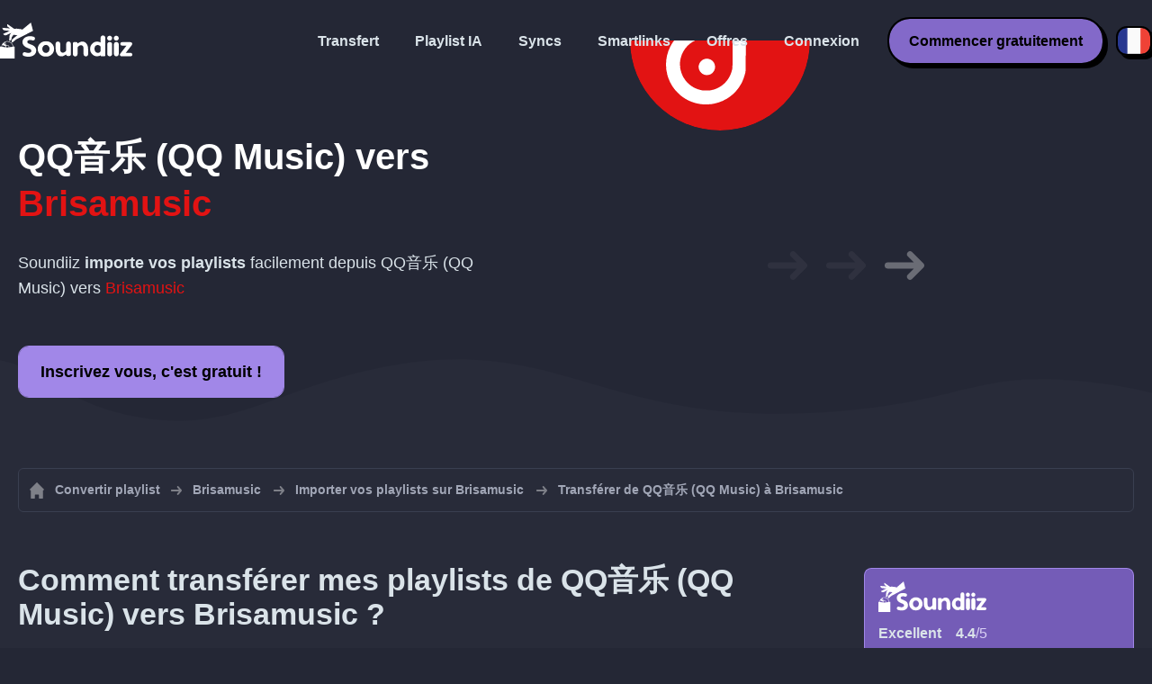

--- FILE ---
content_type: text/html; charset=UTF-8
request_url: https://soundiiz.com/fr/tutorial/qq-music-to-brisanet-music
body_size: 5018
content:
                    <!DOCTYPE html>
<html class="theme-dark " lang="fr"  itemscope itemtype="https://schema.org/FAQPage">
<head>
    <meta charset="UTF-8" />
    <title>Transférer des playlists QQ音乐 (QQ Music) vers Brisamusic</title>
    <link rel="canonical" href="https://soundiiz.com/fr/tutorial/qq-music-to-brisanet-music"/>

    <!-- HREFLANG -->
                                        <link rel="alternate" hreflang="x-default" href="https://soundiiz.com/tutorial/qq-music-to-brisanet-music" />
                        <link rel="alternate" hreflang="en" href="https://soundiiz.com/tutorial/qq-music-to-brisanet-music" />
                                            <link rel="alternate" hreflang="es" href="https://soundiiz.com/es/tutorial/qq-music-to-brisanet-music" />
                                            <link rel="alternate" hreflang="fr" href="https://soundiiz.com/fr/tutorial/qq-music-to-brisanet-music" />
                                            <link rel="alternate" hreflang="ru" href="https://soundiiz.com/ru/tutorial/qq-music-to-brisanet-music" />
                                            <link rel="alternate" hreflang="pt" href="https://soundiiz.com/pt/tutorial/qq-music-to-brisanet-music" />
                                            <link rel="alternate" hreflang="de" href="https://soundiiz.com/de/tutorial/qq-music-to-brisanet-music" />
                                            <link rel="alternate" hreflang="it" href="https://soundiiz.com/it/tutorial/qq-music-to-brisanet-music" />
                                            <link rel="alternate" hreflang="da" href="https://soundiiz.com/da/tutorial/qq-music-to-brisanet-music" />
                                            <link rel="alternate" hreflang="nl" href="https://soundiiz.com/nl/tutorial/qq-music-to-brisanet-music" />
                                            <link rel="alternate" hreflang="no" href="https://soundiiz.com/no/tutorial/qq-music-to-brisanet-music" />
                                            <link rel="alternate" hreflang="pl" href="https://soundiiz.com/pl/tutorial/qq-music-to-brisanet-music" />
                                            <link rel="alternate" hreflang="sv" href="https://soundiiz.com/sv/tutorial/qq-music-to-brisanet-music" />
                                            <link rel="alternate" hreflang="zh" href="https://soundiiz.com/zh/tutorial/qq-music-to-brisanet-music" />
                                            <link rel="alternate" hreflang="ja" href="https://soundiiz.com/ja/tutorial/qq-music-to-brisanet-music" />
                                            <link rel="alternate" hreflang="ar" href="https://soundiiz.com/ar/tutorial/qq-music-to-brisanet-music" />
                                            <link rel="alternate" hreflang="tr" href="https://soundiiz.com/tr/tutorial/qq-music-to-brisanet-music" />
                                            <link rel="alternate" hreflang="hi" href="https://soundiiz.com/hi/tutorial/qq-music-to-brisanet-music" />
            
    <meta name="description" itemprop="description" content="Exporter des playlists QQ音乐 (QQ Music) vers Brisamusic avec Soundiiz. Vous souhaitez écouter vos playlists sur Brisamusic ? En utilisant l&#039;URL de la playlist, vous pouvez facilement importer vos titres QQ音乐 (QQ Music) vers Brisamusic !" />
            <link rel="image_src" type="image/png" href="https://soundiiz.com/build/static/il-social.png" />
        <meta name="author" content="Soundiiz" />
    <meta name="keywords" content="soundiiz, convert, convert playlists, transfer, syncing, smart links, free, apple music, streaming services, youtube music, deezer, soundcloud, tidal, qobuz, amazon, song, lastfm, youtube" />
    <meta name="robots" content="all" />
    <meta name="viewport" content="width=device-width, initial-scale=1" />
    <meta name="theme-color" content="#242735">

    <!-- Open graph -->
    <meta property="og:site_name" content="Soundiiz" />
    <meta property="og:title" content="Transférer des playlists QQ音乐 (QQ Music) vers Brisamusic" />
    <meta property="og:description" content="Exporter des playlists QQ音乐 (QQ Music) vers Brisamusic avec Soundiiz. Vous souhaitez écouter vos playlists sur Brisamusic ? En utilisant l&#039;URL de la playlist, vous pouvez facilement importer vos titres QQ音乐 (QQ Music) vers Brisamusic !" />
    <meta property="og:type" content="website" />
            <meta property="og:image" content="https://soundiiz.com/build/static/il-social.png" />
        <meta property="og:url" content="https://soundiiz.com" />
    <meta property="fb:app_id" content="235280966601747" />


    <!-- Twitter graph -->
    <meta name="twitter:title" content="Transférer des playlists QQ音乐 (QQ Music) vers Brisamusic" />
    <meta name="twitter:description" content="Exporter des playlists QQ音乐 (QQ Music) vers Brisamusic avec Soundiiz. Vous souhaitez écouter vos playlists sur Brisamusic ? En utilisant l&#039;URL de la playlist, vous pouvez facilement importer vos titres QQ音乐 (QQ Music) vers Brisamusic !" />
            <meta name="twitter:image" content="https://soundiiz.com/build/static/il-social-twitter.png" />
        <meta name="twitter:card" content="summary" />
    <meta name="twitter:site" content="@soundiizexp" />

    
    <link rel="shortcut icon" href="/favicon/favicon.ico" />
    <link rel="icon" sizes="32x32" href="/favicon/32x32.png" />
    <link rel="icon" sizes="16x16" href="/favicon/16x16.png" />
    <link rel="apple-touch-icon" sizes="180x180" href="/favicon/180x180.png" />

    <!-- Style -->
    <link crossorigin rel="stylesheet" href="/build/assets/CUbKNx9A.css"><link crossorigin rel="modulepreload" href="/build/assets/Bxu3rcyx.js"><link crossorigin rel="modulepreload" href="/build/assets/CUKHiOHN.js">
    <link crossorigin rel="modulepreload" href="/build/assets/CtF8r2sC.js"><link crossorigin rel="modulepreload" href="/build/assets/vSMCirmz.js"><link crossorigin rel="modulepreload" href="/build/assets/B77NI-r2.js">
        <link crossorigin rel="stylesheet" href="/build/assets/BgWQlN1W.css">
    <!-- End Style -->

    <script type="application/ld+json">
		{
			"@context": "https://schema.org",
			"@graph":[
			{
                "@type":"WebSite",
                "url": "https://soundiiz.com",
                "name": "Soundiiz",
                "description": "Exporter des playlists QQ音乐 (QQ Music) vers Brisamusic avec Soundiiz. Vous souhaitez écouter vos playlists sur Brisamusic ? En utilisant l&#039;URL de la playlist, vous pouvez facilement importer vos titres QQ音乐 (QQ Music) vers Brisamusic !",
                "alternateName": "Soundiiz: Transférez vos playlists et favoris",
                "sameAs":[
                    "https://www.linkedin.com/company/9388497/",
                    "https://www.instagram.com/soundiizofficial",
                    "https://en.wikipedia.org/wiki/Soundiiz",
                    "https://www.facebook.com/Soundiiz",
                    "https://x.com/Soundiiz"
                ]
            },
            {
                "@type":"Organization",
                "url": "https://soundiiz.com",
                "name": "Soundiiz",
                "legalName": "BRICKOFT SAS",
                "sameAs":[
                    "https://www.linkedin.com/company/9388497/",
                    "https://www.instagram.com/soundiizofficial",
                    "https://en.wikipedia.org/wiki/Soundiiz",
                    "https://www.facebook.com/Soundiiz",
                    "https://x.com/Soundiiz"
                ],
                "logo": "/favicon/180x180.png",
                "email": "contact@soundiiz.com"
            },
            {
                "@type":[
                    "WebApplication",
                    "SoftwareApplication"
                 ],
                "operatingSystem":"all",
                "name":"Soundiiz",
                "image":"/favicon/180x180.png",
                "url":"https://soundiiz.com",
                "applicationCategory":"UtilitiesApplication",
                "aggregateRating": {
                    "@type": "AggregateRating",
                    "ratingValue": "4.4",
                    "ratingCount": "859",
                    "reviewCount": "859",
                    "bestRating": "5",
                    "worstRating": "1"
                },
                "offers": {
                    "@type":"Offer",
                    "price":"0",
                    "priceCurrency":"EUR"
                }
            }]
		}
    </script>
    <!-- Trad cookie -->
    <script>
      var cookieTrans = {
        message: 'Nous utilisons des cookies pour améliorer votre expérience sur notre site internet et pour nous aider à comprendre comment les visiteurs l&#039;utilisent. En parcourant ce site, vous acceptez cette utilisation.',
        gotIt: 'OK',
        moreInfo: 'En savoir plus'
      }
    </script>
    </head>
<body lang="fr" >
<div class="sdz-root sdz-static code-200 tutorials qq-music-to-brisanet-music">
    <header id="header">
        <div class="navbar" role="navigation" dir="ltr">
            <div class="navbar-inner">
                <div class="soundiiz-logo">
                    <a href="/fr/" data-native="_blank" aria-label="Playlist Transfer" title="Soundiiz">
                        <img src="/build/static/logo-soundiiz.svg" alt="Playlist Transfer" height="36" />
                    </a>
                </div>
                <div class="clear"></div>
                <ul id="navigation" class="navigation">
                    <li class="navigation-item navigation-control" id="navControl"></li>
                    <li class="navigation-item"><a data-native="_blank" href="/fr/transfer-playlist-and-favorites" title="Transfert">Transfert</a></li>
                    <li class="navigation-item"><a data-native="_blank" href="/fr/ai-playlist-generator" title="Playlist IA">Playlist IA</a></li>
                    <li class="navigation-item"><a data-native="_blank" href="/fr/auto-sync-playlist" title="Synchronisez vos playlists automatiquement">Syncs</a></li>
                    <li class="navigation-item"><a data-native="_blank" href="/fr/smartlink-for-playlist-curator" title="Smartlinks">Smartlinks</a></li>
                    <li class="navigation-item"><a data-native="_blank" href="/fr/pricing" title="Offres">Offres</a></li>
                    <li class="navigation-item"><a itemprop="url" href="/fr/login" title="Connexion">Connexion</a></li>
                    <li class="navigation-item item-app btn"><a href="/fr/register" title="Commencer gratuitement">Commencer gratuitement</a></li>
                    <li id="localePicker" class="locale-picker">
    <div id="currentLocale" class="current-locale locale-fr">
        <span class="flag flag-fr"></span>
    </div>
    <ul id="localeList" class="locale-list close">
                                    <li class="locale locale-en ">
                    <a title="English (US)" href="https://soundiiz.com/tutorial/qq-music-to-brisanet-music">
                        <span class="flag flag-en"></span>English (US)
                    </a>
                </li>
                                                <li class="locale locale-es ">
                    <a title="Español" href="https://soundiiz.com/es/tutorial/qq-music-to-brisanet-music">
                        <span class="flag flag-es"></span>Español
                    </a>
                </li>
                                                <li class="locale locale-fr locale-selected">
                    <a title="Français" href="https://soundiiz.com/fr/tutorial/qq-music-to-brisanet-music">
                        <span class="flag flag-fr"></span>Français
                    </a>
                </li>
                                                <li class="locale locale-ru ">
                    <a title="Русский" href="https://soundiiz.com/ru/tutorial/qq-music-to-brisanet-music">
                        <span class="flag flag-ru"></span>Русский
                    </a>
                </li>
                                                <li class="locale locale-pt ">
                    <a title="Português (Brasil)" href="https://soundiiz.com/pt/tutorial/qq-music-to-brisanet-music">
                        <span class="flag flag-pt"></span>Português (Brasil)
                    </a>
                </li>
                                                <li class="locale locale-de ">
                    <a title="Deutsch" href="https://soundiiz.com/de/tutorial/qq-music-to-brisanet-music">
                        <span class="flag flag-de"></span>Deutsch
                    </a>
                </li>
                                                <li class="locale locale-it ">
                    <a title="Italiano" href="https://soundiiz.com/it/tutorial/qq-music-to-brisanet-music">
                        <span class="flag flag-it"></span>Italiano
                    </a>
                </li>
                                                <li class="locale locale-da ">
                    <a title="Dansk" href="https://soundiiz.com/da/tutorial/qq-music-to-brisanet-music">
                        <span class="flag flag-da"></span>Dansk
                    </a>
                </li>
                                                <li class="locale locale-nl ">
                    <a title="Nederlands" href="https://soundiiz.com/nl/tutorial/qq-music-to-brisanet-music">
                        <span class="flag flag-nl"></span>Nederlands
                    </a>
                </li>
                                                <li class="locale locale-no ">
                    <a title="Norsk" href="https://soundiiz.com/no/tutorial/qq-music-to-brisanet-music">
                        <span class="flag flag-no"></span>Norsk
                    </a>
                </li>
                                                <li class="locale locale-pl ">
                    <a title="Polski" href="https://soundiiz.com/pl/tutorial/qq-music-to-brisanet-music">
                        <span class="flag flag-pl"></span>Polski
                    </a>
                </li>
                                                <li class="locale locale-sv ">
                    <a title="Svenska" href="https://soundiiz.com/sv/tutorial/qq-music-to-brisanet-music">
                        <span class="flag flag-sv"></span>Svenska
                    </a>
                </li>
                                                <li class="locale locale-zh ">
                    <a title="中文" href="https://soundiiz.com/zh/tutorial/qq-music-to-brisanet-music">
                        <span class="flag flag-zh"></span>中文
                    </a>
                </li>
                                                <li class="locale locale-ja ">
                    <a title="日本語" href="https://soundiiz.com/ja/tutorial/qq-music-to-brisanet-music">
                        <span class="flag flag-ja"></span>日本語
                    </a>
                </li>
                                                <li class="locale locale-ar ">
                    <a title="العربية" href="https://soundiiz.com/ar/tutorial/qq-music-to-brisanet-music">
                        <span class="flag flag-ar"></span>العربية
                    </a>
                </li>
                                                <li class="locale locale-tr ">
                    <a title="Türkçe" href="https://soundiiz.com/tr/tutorial/qq-music-to-brisanet-music">
                        <span class="flag flag-tr"></span>Türkçe
                    </a>
                </li>
                                                <li class="locale locale-hi ">
                    <a title="हिन्दी" href="https://soundiiz.com/hi/tutorial/qq-music-to-brisanet-music">
                        <span class="flag flag-hi"></span>हिन्दी
                    </a>
                </li>
                        </ul>
</li>                </ul>
            </div>
        </div>
    </header>

        <div class="overhead overhead-tutorial overhead-tutorial-convertTo">
    <div class="overhead-wrapper">
        <div class="overhead-inner">
            <h1 class="overhead-title"><strong><span class="text-qqmusic">QQ音乐 (QQ Music)</span> vers <span class="text-brisamusic">Brisamusic</span></strong></h1>
            <p class="overhead-desc">Soundiiz <strong>importe vos playlists</strong> facilement depuis <span class="text-qqmusic">QQ音乐 (QQ Music)</span> vers <span class="text-brisamusic">Brisamusic</span></p>
            <div class="overhead-actions">
                <a class="btn btn-large btn-primary btn-webapp" href="/fr/webapp" title="Inscrivez vous, c&#039;est gratuit !"> Inscrivez vous, c&#039;est gratuit !</a>
            </div>
        </div>
        <div class="overhead-canvas from-qqmusic-to-brisamusic">
            <div class="canvas">
                <div class="foreground">
                    <div class="canvas-platform platform-source platform-qqmusic"></div>
                    <div class="canvas-platform platform-destination platform-brisamusic"></div>
                </div>
                <div class="middleground">
                    <div class="canvas-arrow"></div>
                    <div class="canvas-arrow"></div>
                    <div class="canvas-arrow"></div>
                </div>
            </div>
        </div>
    </div>
        <div class="wave-separator"></div>
    </div>
    <section class="section section-auto section-breadcrumbs">
    <div class="container container-flex container-breadcrumbs container-new container-padding">
        <nav>
            <ol class="breadcrumbs" itemscope itemtype="https://schema.org/BreadcrumbList">
                                    <li itemprop="itemListElement" itemscope
                        itemtype="https://schema.org/ListItem">
                        <a itemprop="item" href="/fr/" title="Convertir playlist">
                            <span itemprop="name">Convertir playlist</span></a>
                        <meta itemprop="position" content="1" />
                    </li>
                                                                                                            <li itemprop="itemListElement" itemscope
                        itemtype="https://schema.org/ListItem">
                        <a itemprop="item" href="/fr/brisanet-music" title="Brisamusic">
                            <span itemprop="name">Brisamusic</span></a>
                        <meta itemprop="position" content="2" />
                    </li>
                                            <li itemprop="itemListElement" itemscope
                            itemtype="https://schema.org/ListItem">
                            <a itemprop="item" href="/fr/brisanet-music/import-playlist" title="Importer vos playlists sur Brisamusic">
                                <span itemprop="name">Importer vos playlists sur Brisamusic</span></a>
                            <meta itemprop="position" content="3" />
                        </li>
                                        <li>Transférer de QQ音乐 (QQ Music) à Brisamusic</li>
                            </ol>
        </nav>
    </div>
    </section>
    <section class="section section-tutorials">
        <div class="container container-flex container-full container-row container-tutorials container-new container-padding">
            <div class="all-tutorials">
                <div class="recap-box">
    <div class="recap-box-wrapper">
        <div class="recap-box-header">
            <div class="recap-box-logo"></div>
            <div class="trustpilot">
    <span class="trustpilot-score">Excellent</span>
    <span class="trustpilot-score-number"><strong>4.4</strong>/5</span>
    </div>        </div>
        <div class="recap-box-content">
            <div class="recap-box-title">La meilleure solution pour gérer votre collection musicale en ligne!</div>
            <ul class="recap-box-features">
                <li>41 services de musique supportés</li>
                <li>Transférez vos playlists et favoris</li>
                <li>Aucune application à installer</li>
            </ul>
        </div>
    </div>
    <div class="recap-box-footer">
        <a class="btn btn-large recap-box-action" href="/fr/webapp/playlists" title="Commencer gratuitement">Commencer gratuitement</a>
    </div>
</div>                <article class="tutorial" itemscope itemprop="mainEntity" itemtype="https://schema.org/Question">
    <h2 itemprop="name">Comment transférer mes playlists de QQ音乐 (QQ Music) vers Brisamusic ?</h2>
    <div itemscope itemprop="acceptedAnswer" itemtype="https://schema.org/Answer">
            <p class="group-subtitle">Soundiiz est capable d'importer des playlists QQ音乐 (QQ Music) vers d'autres services musicaux. Le tutoriel ci-dessous vous montre la marche à suivre pour <strong>importer vos playlists QQ音乐 (QQ Music) vers Brisamusic</strong>.</p>
        <div class="sticks">
            <a href="/fr/pricing" class="stick stick-free">Free (une par une)</a>
            <span class="stick stick-category stick-playlists ">Playlists</span>
        </div>
        <h3>En utilisant l&#039;URL de la playlist QQ音乐 (QQ Music) depuis le site web ou l&#039;application</h3>
        <div itemprop="text">
            <ol class="process process-primary break-row">
                <li>Sélectionnez la playlist que vous souhaitez exporter depuis QQ音乐 (QQ Music) et <strong>copiez l'URL</strong> en utilisant le lien de partage / l'URL du navigateur</li>
                <li>Si vous souhaitez exporter vos propres playlists, vérifier d'abord de <strong>la rendre 'Publique' dans les réglages</strong></li>
                <li>Sur Soundiiz, allez dans l'onglet <strong>Playlists</strong> et sélectionnez <strong>Importer Playlist</strong> / <strong>Depuis une URL Web</strong></li>
                <li>Collez <strong>l'URL QQ音乐 (QQ Music)<strong> et confirmez pour importer vers <strong>Brisamusic</strong></li>
            </ol>
        </div>
        </div>
</article>                


<article class="tutorial" itemscope itemprop="mainEntity" itemtype="https://schema.org/Question">
    <h2 itemprop="name">C&#039;est quoi Brisamusic ?</h2>
    <div itemscope itemprop="acceptedAnswer" itemtype="https://schema.org/Answer">
        <div itemprop="text">
            <p>Brisamusic, le service musical de Brisanet offre une plateforme unique pour les artistes de tous les genres, notamment régionaux, vous permettant de créer des playlists et de partager de la musique.</p>
        </div>
    </div>
</article>

<article class="tutorial" itemscope itemprop="mainEntity" itemtype="https://schema.org/Question">
    <h2 itemprop="name">C&#039;est quoi Soundiiz ?</h2>
    <div itemscope itemprop="acceptedAnswer" itemtype="https://schema.org/Answer">
        <div itemprop="text">
            <p>Soundiiz est l'outil en ligne le plus complet pour gérer sa bibliothéque musicale entre plateformes de streaming. Il est possible d'importer et d'exporter facilement ses playlists mais aussi ses favoris albums, titres et artistes.</p>
        </div>
    </div>
</article>
            </div>
            <div class="sidebar-tutorials">
                <div class="recap-box">
    <div class="recap-box-wrapper">
        <div class="recap-box-header">
            <div class="recap-box-logo"></div>
            <div class="trustpilot">
    <span class="trustpilot-score">Excellent</span>
    <span class="trustpilot-score-number"><strong>4.4</strong>/5</span>
    </div>        </div>
        <div class="recap-box-content">
            <div class="recap-box-title">La meilleure solution pour gérer votre collection musicale en ligne!</div>
            <ul class="recap-box-features">
                <li>41 services de musique supportés</li>
                <li>Transférez vos playlists et favoris</li>
                <li>Aucune application à installer</li>
            </ul>
        </div>
    </div>
    <div class="recap-box-footer">
        <a class="btn btn-large recap-box-action" href="/fr/webapp/playlists" title="Commencer gratuitement">Commencer gratuitement</a>
    </div>
</div>                <div class="other-tutorials">
                    <h4>Autres tutoriels</h4>
                                                            <a href="/fr/tutorial/qq-music-to-apple-music" class="tutorial-link" title="Comment migrer de QQ音乐 (QQ Music) vers Apple Music ?">Comment migrer de QQ音乐 (QQ Music) vers Apple Music ?</a>
                                                                                <a href="/fr/tutorial/qq-music-to-spotify" class="tutorial-link" title="Comment migrer de QQ音乐 (QQ Music) vers Spotify ?">Comment migrer de QQ音乐 (QQ Music) vers Spotify ?</a>
                                                                                <a href="/fr/tutorial/qq-music-to-youtube-music" class="tutorial-link" title="Comment migrer de QQ音乐 (QQ Music) vers YouTube Music ?">Comment migrer de QQ音乐 (QQ Music) vers YouTube Music ?</a>
                                                                                <a href="/fr/tutorial/qq-music-to-soundcloud" class="tutorial-link" title="Comment migrer de QQ音乐 (QQ Music) vers SoundCloud ?">Comment migrer de QQ音乐 (QQ Music) vers SoundCloud ?</a>
                                                                                <a href="/fr/tutorial/qq-music-to-deezer" class="tutorial-link" title="Comment migrer de QQ音乐 (QQ Music) vers Deezer ?">Comment migrer de QQ音乐 (QQ Music) vers Deezer ?</a>
                                                                                <a href="/fr/tutorial/qq-music-to-tidal" class="tutorial-link" title="Comment migrer de QQ音乐 (QQ Music) vers TIDAL ?">Comment migrer de QQ音乐 (QQ Music) vers TIDAL ?</a>
                                                    <a href="/fr/tutorial" class="btn btn-basic btn-block btn-small">Autres tutoriels</a>
            </div>
        </div>
        </div>
    </section>

    <footer>
        <div class="container container-new container-footer container-padding">
            <nav class="footer-nav">
                <a href="/fr/" title="Soundiiz: convert playlists" class="footer-logo"></a>
                <ul class="footer-inner">
                    <li class="footer-link"><a href="/blog/" data-native="_blank" title="Blog"> Blog</a></li>
                    <li class="footer-link"><a href="/fr/tutorial" data-native="_blank" title="Guides"> Guides</a></li>
                    <li class="footer-link"><a href="https://support.soundiiz.com/hc/en-us" target="_blank" rel="noopener" title="Centre d&#039;assistance">Centre d&#039;assistance</a></li>
                    <li class="footer-link"><a href="/fr/partners" data-native="_blank" title="Nos Partenaires"> Nos Partenaires</a></li>
                    <li class="footer-link"><a href="/fr/about" data-native="_blank" title="À propos de nous">À propos de nous</a></li>
                    <li class="footer-link"><a href="/fr/brand" data-native="_blank" title="Kit Presse"> Kit Presse</a></li>
                    <li class="footer-link"><a href="https://support.soundiiz.com/hc/en-us/requests/new" data-native="_blank" title="Nous contacter"> Nous contacter</a></li>
                    <li class="footer-link"><a href="/fr/api" data-native="_blank" title="Développeurs (API)"> Développeurs (API)</a></li>
                    <li class="footer-link"><a href="https://play.google.com/store/apps/details?id=fr.brickoft.soundiiz&referrer=utm_source%3Dsoundiiz%26utm_medium%3Dfooter" target="_blank" rel="noopener" title="Android app">Android App</a></li>
                </ul>
            </nav>
        </div>
        <div class="footer-cr">
            <div class="container container-new container-footer container-padding">
                <div class="footer-cr-inner">
                    <div class="cr-items">
                        <div class="cr-item">© 2026 Brickoft</div>
                        <a href="/fr/terms" data-native="_blank" title="Conditions et Confidentialité" class="cr-item cr-link">Conditions et Confidentialité</a>
                        <a href="https://status.soundiiz.com/" target="_blank" rel="noopener" data-native="_blank" title="État des services" class="cr-item cr-link"> État des services</a>
                    </div>
                    <div class="cr-follow-links">
                        <a href="https://www.facebook.com/Soundiiz" title="Facebook" rel="noreferrer" target="_blank" class="cr-follow-link link-facebook"></a>
                        <a href="https://www.instagram.com/soundiizofficial/" title="Instagram" rel="noreferrer" target="_blank" class="cr-follow-link link-instagram"></a>
                        <a href="https://x.com/soundiiz" title="X" rel="noreferrer" target="_blank" class="cr-follow-link link-twitter"></a>
                        <a href="https://www.youtube.com/channel/UCV1Vcu3E9IJKkn-Ss8yt4xg" title="YouTube" rel="noreferrer" target="_blank" class="cr-follow-link link-youtube"></a>
                        <a href="https://www.linkedin.com/company/soundiiz" data-native="_blank" title="Linkedin" rel="noreferrer"  class="cr-follow-link link-linkedin"></a>
                        <a href="https://www.reddit.com/r/Soundiiz/" data-native="_blank" title="Reddit" rel="noreferrer"  class="cr-follow-link link-reddit"></a>
                    </div>
                </div>
            </div>
        </div>
    </footer>
    <div id="cookieconsent"></div>
</div>

<!---------------- Critical JS ------------------------------------------------->
<script crossorigin type="module" src="/build/assets/BIhC5Pjf.js"></script>
<script crossorigin type="module" src="/build/assets/4NcOojE1.js"></script>
    <script crossorigin type="module" src="/build/assets/zS0iew9i.js"></script>

<!---------------- Deferred styles - chargé après window.load --------------->
<noscript id="deferred-styles">
    <link crossorigin rel="stylesheet" href="/build/assets/BYNF-6Ez.css"><link crossorigin rel="modulepreload" href="/build/assets/CseWY3Yq.js"><link crossorigin rel="modulepreload" href="/build/assets/fxVq_iT9.js"><link crossorigin rel="modulepreload" href="/build/assets/QeSaAyPJ.js">
        <link crossorigin rel="stylesheet" href="/build/assets/DfxL4RvC.css">
</noscript>

<!---------------- Deferred JS - chargé après window.load ------------------->
<noscript class="deferred-script">
    <script crossorigin type="module" src="/build/assets/BLt6Maye.js"></script>
        <script crossorigin type="module" src="/build/assets/CejO_kGf.js"></script>
</noscript>

<!---------------- Scrolled styles - chargé au scroll ------------------------>
<noscript id="scrolled-styles">
    <link crossorigin rel="modulepreload" href="/build/assets/LlWh63Tn.js">
        </noscript>

<!---------------- Scrolled JS - chargé au scroll ---------------------------->
<noscript class="scrolled-script">
    <script crossorigin type="module" src="/build/assets/CXk_e547.js"></script>
        <script crossorigin type="module" src="/build/assets/DXmgNKQA.js"></script>
</noscript>
</body>
</html>


--- FILE ---
content_type: application/javascript
request_url: https://soundiiz.com/build/assets/CseWY3Yq.js
body_size: 6196
content:
(function(){try{var o=typeof window<"u"?window:typeof global<"u"?global:typeof globalThis<"u"?globalThis:typeof self<"u"?self:{};o.SENTRY_RELEASE={id:"soundiiz-prod"}}catch{}})();try{(function(){var o=typeof window<"u"?window:typeof global<"u"?global:typeof globalThis<"u"?globalThis:typeof self<"u"?self:{},s=new o.Error().stack;s&&(o._sentryDebugIds=o._sentryDebugIds||{},o._sentryDebugIds[s]="44425a6f-536a-434e-9c35-b9ad8d5d598d",o._sentryDebugIdIdentifier="sentry-dbid-44425a6f-536a-434e-9c35-b9ad8d5d598d")})()}catch{}function j(){document.getElementById("navControl").addEventListener("click",R)}function A(){I(),document.addEventListener("scroll",()=>I())}function I(){let o=document.getElementById("header");return window.scrollY<100&&o.classList.contains("header-scrolled")?o.classList.remove("header-scrolled"):window.scrollY>=100&&!o.classList.contains("header-scrolled")&&o.classList.add("header-scrolled"),!1}function R(){const o=document.body,s=document.getElementById("navigation"),L=document.getElementById("navigationM");if(L)o.removeChild(L);else if(s){o.insertAdjacentHTML("beforeend",'<div class="navigation navigationM" id="navigationM"><span class="navigation-overlay" id="navigationOverlay"></span><div class="navigation-wrapper"><div class="navigation-header"><div class="navigation-logo"></div><div id="navigationClose" class="navigation-close"></div> </div> <div class="navigation-inner"> '+s.innerHTML+"</div></div></div>");const e=document.getElementById("navigationOverlay"),t=document.getElementById("navigationClose");e.addEventListener("click",M),t.addEventListener("click",M)}}function M(){const o=document.body,s=document.getElementById("navigationM");s&&o.removeChild(s)}(function(o){if(!o.hasInitialised){var s={escapeRegExp:function(e){return e.replace(/[\-\[\]\/\{\}\(\)\*\+\?\.\\\^\$\|]/g,"\\$&")},hasClass:function(e,t){var a=" ";return e.nodeType===1&&(a+e.className+a).replace(/[\n\t]/g,a).indexOf(a+t+a)>=0},addClass:function(e,t){e.className+=" "+t},removeClass:function(e,t){var a=new RegExp("\\b"+this.escapeRegExp(t)+"\\b");e.className=e.className.replace(a,"")},interpolateString:function(e,t){return e.replace(/{{([a-z][a-z0-9\-_]*)}}/gi,function(a){return t(arguments[1])||""})},getCookie:function(e){var t=("; "+document.cookie).split("; "+e+"=");return t.length<2?void 0:t.pop().split(";").shift()},setCookie:function(e,t,a,p,f,i){var c=new Date;c.setHours(c.getHours()+24*(a||365));var u=[e+"="+t,"expires="+c.toUTCString(),"path="+(f||"/")];p&&u.push("domain="+p),i&&u.push("secure"),document.cookie=u.join(";")},deepExtend:function(e,t){for(var a in t)t.hasOwnProperty(a)&&(a in e&&this.isPlainObject(e[a])&&this.isPlainObject(t[a])?this.deepExtend(e[a],t[a]):e[a]=t[a]);return e},throttle:function(e,t){var a=!1;return function(){a||(e.apply(this,arguments),a=!0,setTimeout(function(){a=!1},t))}},hash:function(e){var t,a,p=0;if(e.length===0)return p;for(t=0,a=e.length;t<a;++t)p=(p<<5)-p+e.charCodeAt(t),p|=0;return p},normaliseHex:function(e){return e[0]=="#"&&(e=e.substr(1)),e.length==3&&(e=e[0]+e[0]+e[1]+e[1]+e[2]+e[2]),e},getContrast:function(e){return e=this.normaliseHex(e),(299*parseInt(e.substr(0,2),16)+587*parseInt(e.substr(2,2),16)+114*parseInt(e.substr(4,2),16))/1e3>=128?"#000":"#fff"},getLuminance:function(e){var t=parseInt(this.normaliseHex(e),16),a=38+(t>>16),p=38+(t>>8&255),f=38+(255&t);return"#"+(16777216+65536*(a<255?a<1?0:a:255)+256*(p<255?p<1?0:p:255)+(f<255?f<1?0:f:255)).toString(16).slice(1)},isMobile:function(){return/Android|webOS|iPhone|iPad|iPod|BlackBerry|IEMobile|Opera Mini/i.test(navigator.userAgent)},isPlainObject:function(e){return typeof e=="object"&&e!==null&&e.constructor==Object},traverseDOMPath:function(e,t){return e&&e.parentNode?s.hasClass(e,t)?e:this.traverseDOMPath(e.parentNode,t):null}};o.status={deny:"deny",allow:"allow",dismiss:"dismiss"},o.transitionEnd=function(){var e=document.createElement("div"),t={t:"transitionend",OT:"oTransitionEnd",msT:"MSTransitionEnd",MozT:"transitionend",WebkitT:"webkitTransitionEnd"};for(var a in t)if(t.hasOwnProperty(a)&&e.style[a+"ransition"]!==void 0)return t[a];return""}(),o.hasTransition=!!o.transitionEnd;var L=Object.keys(o.status).map(s.escapeRegExp);o.customStyles={},o.Popup=function(){var e={enabled:!0,container:null,cookie:{name:"cookieconsent_status",path:"/",domain:"",expiryDays:365,secure:!1},onPopupOpen:function(){},onPopupClose:function(){},onInitialise:function(n){},onStatusChange:function(n,r){},onRevokeChoice:function(){},onNoCookieLaw:function(n,r){},content:{header:"Cookies used on the website!",message:"This website uses cookies to ensure you get the best experience on our website.",dismiss:"Got it!",allow:"Allow cookies",deny:"Decline",link:"Learn more",href:"https://www.cookiesandyou.com",close:"&#x274c;",target:"_blank",policy:"Cookie Policy"},elements:{header:'<span class="cc-header">{{header}}</span>&nbsp;',message:'<span id="cookieconsent:desc" class="cc-message">{{message}}</span>',messagelink:'<span id="cookieconsent:desc" class="cc-message">{{message}} <a aria-label="learn more about cookies" role=button tabindex="0" class="cc-link" href="{{href}}" rel="noopener noreferrer nofollow" target="{{target}}">{{link}}</a></span>',dismiss:'<a aria-label="dismiss cookie message" role=button tabindex="0" class="cc-btn cc-dismiss">{{dismiss}}</a>',allow:'<a aria-label="allow cookies" role=button tabindex="0"  class="cc-btn cc-allow">{{allow}}</a>',deny:'<a aria-label="deny cookies" role=button tabindex="0" class="cc-btn cc-deny">{{deny}}</a>',link:'<a aria-label="learn more about cookies" role=button tabindex="0" class="cc-link" href="{{href}}" rel="noopener noreferrer nofollow" target="{{target}}">{{link}}</a>',close:'<span aria-label="dismiss cookie message" role=button tabindex="0" class="cc-close">{{close}}</span>'},window:'<div role="dialog" aria-live="polite" aria-label="cookieconsent" aria-describedby="cookieconsent:desc" class="cc-window {{classes}}"><!--googleoff: all-->{{children}}<!--googleon: all--></div>',revokeBtn:'<div class="cc-revoke {{classes}}">{{policy}}</div>',compliance:{info:'<div class="cc-compliance">{{dismiss}}</div>',"opt-in":'<div class="cc-compliance cc-highlight">{{deny}}{{allow}}</div>',"opt-out":'<div class="cc-compliance cc-highlight">{{deny}}{{allow}}</div>'},type:"info",layouts:{basic:"{{messagelink}}{{compliance}}","basic-close":"{{messagelink}}{{compliance}}{{close}}","basic-header":"{{header}}{{message}}{{link}}{{compliance}}"},layout:"basic",position:"bottom",theme:"block",static:!1,palette:null,revokable:!1,animateRevokable:!0,showLink:!0,dismissOnScroll:!1,dismissOnTimeout:!1,dismissOnWindowClick:!1,ignoreClicksFrom:["cc-revoke","cc-btn"],autoOpen:!0,autoAttach:!0,whitelistPage:[],blacklistPage:[],overrideHTML:null};function t(){this.initialise.apply(this,arguments)}function a(n){this.openingTimeout=null,s.removeClass(n,"cc-invisible")}function p(n){n.style.display="none",n.removeEventListener(o.transitionEnd,this.afterTransition),this.afterTransition=null}function f(){var n=this.options.position.split("-"),r=[];return n.forEach(function(d){r.push("cc-"+d)}),r}function i(n){var r=this.options,d=document.createElement("div"),m=r.container&&r.container.nodeType===1?r.container:document.body;d.innerHTML=n;var l=d.children[0];return l.style.display="none",s.hasClass(l,"cc-window")&&o.hasTransition&&s.addClass(l,"cc-invisible"),this.onButtonClick=function(h){var v=s.traverseDOMPath(h.target,"cc-btn")||h.target;if(s.hasClass(v,"cc-btn")){var g=v.className.match(new RegExp("\\bcc-("+L.join("|")+")\\b")),y=g&&g[1]||!1;y&&(this.setStatus(y),this.close(!0))}s.hasClass(v,"cc-close")&&(this.setStatus(o.status.dismiss),this.close(!0)),s.hasClass(v,"cc-revoke")&&this.revokeChoice()}.bind(this),l.addEventListener("click",this.onButtonClick),r.autoAttach&&(m.firstChild?m.insertBefore(l,m.firstChild):m.appendChild(l)),l}function c(n){return(n=s.normaliseHex(n))=="000000"?"#222":s.getLuminance(n)}function u(n,r){for(var d=0,m=n.length;d<m;++d){var l=n[d];if(l instanceof RegExp&&l.test(r)||typeof l=="string"&&l.length&&l===r)return!0}return!1}return t.prototype.initialise=function(n){this.options&&this.destroy(),s.deepExtend(this.options={},e),s.isPlainObject(n)&&s.deepExtend(this.options,n),function(){var l=this.options.onInitialise.bind(this);if(!window.navigator.cookieEnabled)return l(o.status.deny),!0;if(window.CookiesOK||window.navigator.CookiesOK)return l(o.status.allow),!0;var h=Object.keys(o.status),v=this.getStatus(),g=h.indexOf(v)>=0;return g&&l(v),g}.call(this)&&(this.options.enabled=!1),u(this.options.blacklistPage,location.pathname)&&(this.options.enabled=!1),u(this.options.whitelistPage,location.pathname)&&(this.options.enabled=!0);var r=this.options.window.replace("{{classes}}",function(){var l=this.options,h=l.position=="top"||l.position=="bottom"?"banner":"floating";s.isMobile()&&(h="floating");var v=["cc-"+h,"cc-type-"+l.type,"cc-theme-"+l.theme];return l.static&&v.push("cc-static"),v.push.apply(v,f.call(this)),function(g){var y=s.hash(JSON.stringify(g)),x="cc-color-override-"+y,E=s.isPlainObject(g);return this.customStyleSelector=E?x:null,E&&function(O,T,w){if(o.customStyles[O])return void++o.customStyles[O].references;var S={},k=T.popup,b=T.button,C=T.highlight;k&&(k.text=k.text?k.text:s.getContrast(k.background),k.link=k.link?k.link:k.text,S[w+".cc-window"]=["color: "+k.text,"background-color: "+k.background],S[w+".cc-revoke"]=["color: "+k.text,"background-color: "+k.background],S[w+" .cc-link,"+w+" .cc-link:active,"+w+" .cc-link:visited"]=["color: "+k.link],b&&(b.text=b.text?b.text:s.getContrast(b.background),b.border=b.border?b.border:"transparent",S[w+" .cc-btn"]=["color: "+b.text,"border-color: "+b.border,"background-color: "+b.background],b.padding&&S[w+" .cc-btn"].push("padding: "+b.padding),b.background!="transparent"&&(S[w+" .cc-btn:hover, "+w+" .cc-btn:focus"]=["background-color: "+(b.hover||c(b.background))]),C?(C.text=C.text?C.text:s.getContrast(C.background),C.border=C.border?C.border:"transparent",S[w+" .cc-highlight .cc-btn:first-child"]=["color: "+C.text,"border-color: "+C.border,"background-color: "+C.background]):S[w+" .cc-highlight .cc-btn:first-child"]=["color: "+k.text]));var N=document.createElement("style");document.head.appendChild(N),o.customStyles[O]={references:1,element:N.sheet};var B=-1;for(var P in S)S.hasOwnProperty(P)&&N.sheet.insertRule(P+"{"+S[P].join(";")+"}",++B)}(y,g,"."+x),E}.call(this,this.options.palette),this.customStyleSelector&&v.push(this.customStyleSelector),v}.call(this).join(" ")).replace("{{children}}",function(){var l={},h=this.options;h.showLink||(h.elements.link="",h.elements.messagelink=h.elements.message),Object.keys(h.elements).forEach(function(y){l[y]=s.interpolateString(h.elements[y],function(x){var E=h.content[x];return x&&typeof E=="string"&&E.length?E:""})});var v=h.compliance[h.type];v||(v=h.compliance.info),l.compliance=s.interpolateString(v,function(y){return l[y]});var g=h.layouts[h.layout];return g||(g=h.layouts.basic),s.interpolateString(g,function(y){return l[y]})}.call(this)),d=this.options.overrideHTML;if(typeof d=="string"&&d.length&&(r=d),this.options.static){var m=i.call(this,'<div class="cc-grower">'+r+"</div>");m.style.display="",this.element=m.firstChild,this.element.style.display="none",s.addClass(this.element,"cc-invisible")}else this.element=i.call(this,r);(function(){var l=this.setStatus.bind(this),h=this.close.bind(this),v=this.options.dismissOnTimeout;typeof v=="number"&&v>=0&&(this.dismissTimeout=window.setTimeout(function(){l(o.status.dismiss),h(!0)},Math.floor(v)));var g=this.options.dismissOnScroll;if(typeof g=="number"&&g>=0){var y=function(T){window.pageYOffset>Math.floor(g)&&(l(o.status.dismiss),h(!0),window.removeEventListener("scroll",y),this.onWindowScroll=null)};this.options.enabled&&(this.onWindowScroll=y,window.addEventListener("scroll",y))}var x=this.options.dismissOnWindowClick,E=this.options.ignoreClicksFrom;if(x){var O=function(T){for(var w=!1,S=T.path.length,k=E.length,b=0;b<S;b++)if(!w)for(var C=0;C<k;C++)w||(w=s.hasClass(T.path[b],E[C]));w||(l(o.status.dismiss),h(!0),window.removeEventListener("click",O),window.removeEventListener("touchend",O),this.onWindowClick=null)}.bind(this);this.options.enabled&&(this.onWindowClick=O,window.addEventListener("click",O),window.addEventListener("touchend",O))}}).call(this),function(){if(this.options.type!="info"&&(this.options.revokable=!0),s.isMobile()&&(this.options.animateRevokable=!1),this.options.revokable){var l=f.call(this);this.options.animateRevokable&&l.push("cc-animate"),this.customStyleSelector&&l.push(this.customStyleSelector);var h=this.options.revokeBtn.replace("{{classes}}",l.join(" ")).replace("{{policy}}",this.options.content.policy);this.revokeBtn=i.call(this,h);var v=this.revokeBtn;if(this.options.animateRevokable){var g=s.throttle(function(y){var x=!1,E=window.innerHeight-20;s.hasClass(v,"cc-top")&&y.clientY<20&&(x=!0),s.hasClass(v,"cc-bottom")&&y.clientY>E&&(x=!0),x?s.hasClass(v,"cc-active")||s.addClass(v,"cc-active"):s.hasClass(v,"cc-active")&&s.removeClass(v,"cc-active")},200);this.onMouseMove=g,window.addEventListener("mousemove",g)}}}.call(this),this.options.autoOpen&&this.autoOpen()},t.prototype.destroy=function(){this.onButtonClick&&this.element&&(this.element.removeEventListener("click",this.onButtonClick),this.onButtonClick=null),this.dismissTimeout&&(clearTimeout(this.dismissTimeout),this.dismissTimeout=null),this.onWindowScroll&&(window.removeEventListener("scroll",this.onWindowScroll),this.onWindowScroll=null),this.onWindowClick&&(window.removeEventListener("click",this.onWindowClick),this.onWindowClick=null),this.onMouseMove&&(window.removeEventListener("mousemove",this.onMouseMove),this.onMouseMove=null),this.element&&this.element.parentNode&&this.element.parentNode.removeChild(this.element),this.element=null,this.revokeBtn&&this.revokeBtn.parentNode&&this.revokeBtn.parentNode.removeChild(this.revokeBtn),this.revokeBtn=null,function(n){if(s.isPlainObject(n)){var r=s.hash(JSON.stringify(n)),d=o.customStyles[r];if(d&&!--d.references){var m=d.element.ownerNode;m&&m.parentNode&&m.parentNode.removeChild(m),o.customStyles[r]=null}}}(this.options.palette),this.options=null},t.prototype.open=function(n){if(this.element)return this.isOpen()||(o.hasTransition?this.fadeIn():this.element.style.display="",this.options.revokable&&this.toggleRevokeButton(),this.options.onPopupOpen.call(this)),this},t.prototype.close=function(n){if(this.element)return this.isOpen()&&(o.hasTransition?this.fadeOut():this.element.style.display="none",n&&this.options.revokable&&this.toggleRevokeButton(!0),this.options.onPopupClose.call(this)),this},t.prototype.fadeIn=function(){var n=this.element;if(o.hasTransition&&n&&(this.afterTransition&&p.call(this,n),s.hasClass(n,"cc-invisible"))){if(n.style.display="",this.options.static){var r=this.element.clientHeight;this.element.parentNode.style.maxHeight=r+"px"}this.openingTimeout=setTimeout(a.bind(this,n),20)}},t.prototype.fadeOut=function(){var n=this.element;o.hasTransition&&n&&(this.openingTimeout&&(clearTimeout(this.openingTimeout),a.bind(this,n)),s.hasClass(n,"cc-invisible")||(this.options.static&&(this.element.parentNode.style.maxHeight=""),this.afterTransition=p.bind(this,n),n.addEventListener(o.transitionEnd,this.afterTransition),s.addClass(n,"cc-invisible")))},t.prototype.isOpen=function(){return this.element&&this.element.style.display==""&&(!o.hasTransition||!s.hasClass(this.element,"cc-invisible"))},t.prototype.toggleRevokeButton=function(n){this.revokeBtn&&(this.revokeBtn.style.display=n?"":"none")},t.prototype.revokeChoice=function(n){this.options.enabled=!0,this.clearStatus(),this.options.onRevokeChoice.call(this),n||this.autoOpen()},t.prototype.hasAnswered=function(n){return Object.keys(o.status).indexOf(this.getStatus())>=0},t.prototype.hasConsented=function(n){var r=this.getStatus();return r==o.status.allow||r==o.status.dismiss},t.prototype.autoOpen=function(n){!this.hasAnswered()&&this.options.enabled?this.open():this.hasAnswered()&&this.options.revokable&&this.toggleRevokeButton(!0)},t.prototype.setStatus=function(n){var r=this.options.cookie,d=s.getCookie(r.name),m=Object.keys(o.status).indexOf(d)>=0;Object.keys(o.status).indexOf(n)>=0?(s.setCookie(r.name,n,r.expiryDays,r.domain,r.path,r.secure),this.options.onStatusChange.call(this,n,m)):this.clearStatus()},t.prototype.getStatus=function(){return s.getCookie(this.options.cookie.name)},t.prototype.clearStatus=function(){var n=this.options.cookie;s.setCookie(n.name,"",-1,n.domain,n.path)},t}(),o.Location=function(){var e={timeout:5e3,services:["ipinfo"],serviceDefinitions:{ipinfo:function(){return{url:"//ipinfo.io",headers:["Accept: application/json"],callback:function(i,c){try{var u=JSON.parse(c);return u.error?f(u):{code:u.country}}catch(n){return f({error:"Invalid response ("+n+")"})}}}},ipinfodb:function(i){return{url:"//api.ipinfodb.com/v3/ip-country/?key={api_key}&format=json&callback={callback}",isScript:!0,callback:function(c,u){try{var n=JSON.parse(u);return n.statusCode=="ERROR"?f({error:n.statusMessage}):{code:n.countryCode}}catch(r){return f({error:"Invalid response ("+r+")"})}}}},maxmind:function(){return{url:"//js.maxmind.com/js/apis/geoip2/v2.1/geoip2.js",isScript:!0,callback:function(i){window.geoip2?geoip2.country(function(c){try{i({code:c.country.iso_code})}catch(u){i(f(u))}},function(c){i(f(c))}):i(new Error("Unexpected response format. The downloaded script should have exported `geoip2` to the global scope"))}}}}};function t(i){s.deepExtend(this.options={},e),s.isPlainObject(i)&&s.deepExtend(this.options,i),this.currentServiceIndex=-1}function a(i,c,u){var n,r=document.createElement("script");r.type="text/"+(i.type||"javascript"),r.src=i.src||i,r.async=!1,r.onreadystatechange=r.onload=function(){var d=r.readyState;clearTimeout(n),c.done||d&&!/loaded|complete/.test(d)||(c.done=!0,c(),r.onreadystatechange=r.onload=null)},document.body.appendChild(r),n=setTimeout(function(){c.done=!0,c(),r.onreadystatechange=r.onload=null},u)}function p(i,c,u,n,r){var d=new(window.XMLHttpRequest||window.ActiveXObject)("MSXML2.XMLHTTP.3.0");if(d.open(n?"POST":"GET",i,1),d.setRequestHeader("Content-type","application/x-www-form-urlencoded"),Array.isArray(r))for(var m=0,l=r.length;m<l;++m){var h=r[m].split(":",2);d.setRequestHeader(h[0].replace(/^\s+|\s+$/g,""),h[1].replace(/^\s+|\s+$/g,""))}typeof c=="function"&&(d.onreadystatechange=function(){d.readyState>3&&c(d)}),d.send(n)}function f(i){return new Error("Error ["+(i.code||"UNKNOWN")+"]: "+i.error)}return t.prototype.getNextService=function(){var i;do i=this.getServiceByIdx(++this.currentServiceIndex);while(this.currentServiceIndex<this.options.services.length&&!i);return i},t.prototype.getServiceByIdx=function(i){var c=this.options.services[i];if(typeof c=="function"){var u=c();return u.name&&s.deepExtend(u,this.options.serviceDefinitions[u.name](u)),u}return typeof c=="string"?this.options.serviceDefinitions[c]():s.isPlainObject(c)?this.options.serviceDefinitions[c.name](c):null},t.prototype.locate=function(i,c){var u=this.getNextService();u?(this.callbackComplete=i,this.callbackError=c,this.runService(u,this.runNextServiceOnError.bind(this))):c(new Error("No services to run"))},t.prototype.setupUrl=function(i){var c=this.getCurrentServiceOpts();return i.url.replace(/\{(.*?)\}/g,function(u,n){if(n==="callback"){var r="callback"+Date.now();return window[r]=function(d){i.__JSONP_DATA=JSON.stringify(d)},r}if(n in c.interpolateUrl)return c.interpolateUrl[n]})},t.prototype.runService=function(i,c){var u=this;i&&i.url&&i.callback&&(i.isScript?a:p)(this.setupUrl(i),function(n){var r=n?n.responseText:"";i.__JSONP_DATA&&(r=i.__JSONP_DATA,delete i.__JSONP_DATA),u.runServiceCallback.call(u,c,i,r)},this.options.timeout,i.data,i.headers)},t.prototype.runServiceCallback=function(i,c,u){var n=this,r=c.callback(function(d){r||n.onServiceResult.call(n,i,d)},u);r&&this.onServiceResult.call(this,i,r)},t.prototype.onServiceResult=function(i,c){c instanceof Error||c&&c.error?i.call(this,c,null):i.call(this,null,c)},t.prototype.runNextServiceOnError=function(i,c){if(i){this.logError(i);var u=this.getNextService();u?this.runService(u,this.runNextServiceOnError.bind(this)):this.completeService.call(this,this.callbackError,new Error("All services failed"))}else this.completeService.call(this,this.callbackComplete,c)},t.prototype.getCurrentServiceOpts=function(){var i=this.options.services[this.currentServiceIndex];return typeof i=="string"?{name:i}:typeof i=="function"?i():s.isPlainObject(i)?i:{}},t.prototype.completeService=function(i,c){this.currentServiceIndex=-1,i&&i(c)},t.prototype.logError=function(i){var c=this.currentServiceIndex,u=this.getServiceByIdx(c);console.warn("The service["+c+"] ("+u.url+") responded with the following error",i)},t}(),o.Law=function(){var e={regionalLaw:!0,hasLaw:["AT","BE","BG","HR","CZ","CY","DK","EE","FI","FR","DE","EL","HU","IE","IT","LV","LT","LU","MT","NL","PL","PT","SK","ES","SE","GB","UK","GR","EU"],revokable:["HR","CY","DK","EE","FR","DE","LV","LT","NL","PT","ES"],explicitAction:["HR","IT","ES"]};function t(a){this.initialise.apply(this,arguments)}return t.prototype.initialise=function(a){s.deepExtend(this.options={},e),s.isPlainObject(a)&&s.deepExtend(this.options,a)},t.prototype.get=function(a){var p=this.options;return{hasLaw:p.hasLaw.indexOf(a)>=0,revokable:p.revokable.indexOf(a)>=0,explicitAction:p.explicitAction.indexOf(a)>=0}},t.prototype.applyLaw=function(a,p){var f=this.get(p);return f.hasLaw||(a.enabled=!1,typeof a.onNoCookieLaw=="function"&&a.onNoCookieLaw(p,f)),this.options.regionalLaw&&(f.revokable&&(a.revokable=!0),f.explicitAction&&(a.dismissOnScroll=!1,a.dismissOnTimeout=!1)),a},t}(),o.initialise=function(e,t,a){var p=new o.Law(e.law);t||(t=function(){}),a||(a=function(){});var f=Object.keys(o.status),i=s.getCookie("cookieconsent_status");f.indexOf(i)>=0?t(new o.Popup(e)):o.getCountryCode(e,function(c){delete e.law,delete e.location,c.code&&(e=p.applyLaw(e,c.code)),t(new o.Popup(e))},function(c){delete e.law,delete e.location,a(c,new o.Popup(e))})},o.getCountryCode=function(e,t,a){e.law&&e.law.countryCode?t({code:e.law.countryCode}):e.location?new o.Location(e.location).locate(function(p){t(p||{})},a):t({})},o.utils=s,o.hasInitialised=!0,window.cookieconsent=o}})(window.cookieconsent||{});export{j as l,A as n};
